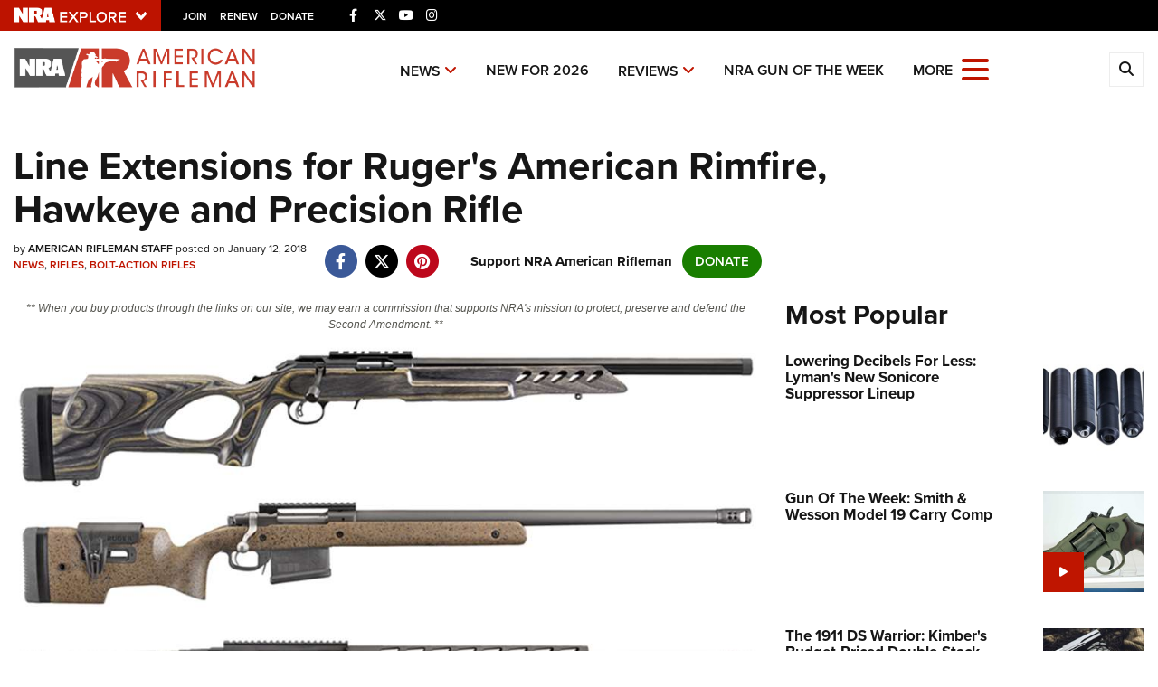

--- FILE ---
content_type: text/html; charset=utf-8
request_url: https://www.google.com/recaptcha/api2/aframe
body_size: 184
content:
<!DOCTYPE HTML><html><head><meta http-equiv="content-type" content="text/html; charset=UTF-8"></head><body><script nonce="aH7UZf3JDOFVvlsTqKQ6mA">/** Anti-fraud and anti-abuse applications only. See google.com/recaptcha */ try{var clients={'sodar':'https://pagead2.googlesyndication.com/pagead/sodar?'};window.addEventListener("message",function(a){try{if(a.source===window.parent){var b=JSON.parse(a.data);var c=clients[b['id']];if(c){var d=document.createElement('img');d.src=c+b['params']+'&rc='+(localStorage.getItem("rc::a")?sessionStorage.getItem("rc::b"):"");window.document.body.appendChild(d);sessionStorage.setItem("rc::e",parseInt(sessionStorage.getItem("rc::e")||0)+1);localStorage.setItem("rc::h",'1768922460711');}}}catch(b){}});window.parent.postMessage("_grecaptcha_ready", "*");}catch(b){}</script></body></html>

--- FILE ---
content_type: text/plain
request_url: https://www.google-analytics.com/j/collect?v=1&_v=j102&a=979659073&t=pageview&_s=1&dl=https%3A%2F%2Fwww.americanrifleman.org%2Fcontent%2Fline-extensions-for-ruger-s-american-rimfire-hawkeye-and-precision-rifle%2F&ul=en-us%40posix&dt=Line%20Extensions%20for%20Ruger%27s%20American%20Rimfire%2C%20Hawkeye%20and%20Precision%20Rifle%20%7C%20An%20Official%20Journal%20Of%20The%20NRA&sr=1280x720&vp=1280x720&_u=YGBAgEABAAAAACAAI~&jid=1313915859&gjid=1684473795&cid=123197517.1768922459&tid=UA-59222216-1&_gid=498307641.1768922459&_slc=1&gtm=45He61e1n81WVMBHH5v812952148za200zd812952148&gcd=13l3l3l3l1l1&dma=0&tag_exp=103116026~103200004~104527906~104528501~104684208~104684211~105391253~115616986~115938465~115938469~117041588&z=1627243575
body_size: -453
content:
2,cG-3K5RBH6TBE